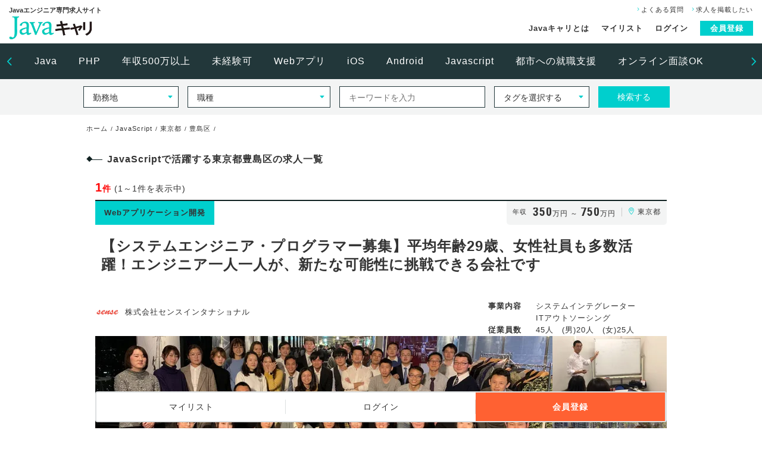

--- FILE ---
content_type: text/html; charset=utf-8
request_url: https://www.java-career.com/jobs/language/javascript/tokyo/toshima
body_size: 50156
content:
<!DOCTYPE HTML>
<html lang="ja">
<head>
    <meta charset="utf-8">
        <!-- Google Tag Manager -->
<script>(function(w,d,s,l,i){w[l]=w[l]||[];w[l].push({'gtm.start':
            new Date().getTime(),event:'gtm.js'});var f=d.getElementsByTagName(s)[0],
        j=d.createElement(s),dl=l!='dataLayer'?'&l='+l:'';j.async=true;j.src=
        'https://www.googletagmanager.com/gtm.js?id='+i+dl;f.parentNode.insertBefore(j,f);
    })(window,document,'script','dataLayer','GTM-K3MNV7N');</script>
<!-- End Google Tag Manager -->

    <meta name="viewport" content="width=device-width,initial-scale=1.0">

    <meta http-equiv="Content-Type" content="text/html; charset=utf-8" />
    <meta name="title" content="JavaScriptで活躍する東京都豊島区の求人一覧｜エンジニアの求人転職専門サイト【Javaキャリ】" />
<meta name="description" content="JavaScriptで活躍するエンジニア求人をご紹介しています。求人転職サイト【Javaキャリ】で、あなたのJavaScriptスキルを発揮できる求人案件情報をキャッチしてください。(勤務地:東京都豊島区)" />
<meta name="keywords" content="JavaScriptで活躍する東京都豊島区の求人一覧,求人,転職,就職,プログラミング,言語,スキルアップ" />
    <title>JavaScriptで活躍する東京都豊島区の求人一覧｜エンジニアの求人転職専門サイト【Javaキャリ】</title>

    <link rel="shortcut icon" type="image/vnd.microsoft.icon" sizes="16x16" href="favicon.ico">
    <link rel="icon" href="/favicon.ico">
    <link rel="start" href="/" title="ホーム">
    <link rel="stylesheet" href="/commons/css/style.css">
    <link rel="stylesheet" href="/commons/css/contents/list.css">
    <link href="//fonts.googleapis.com/css?family=Roboto+Condensed:300,700" rel="stylesheet">
    <script src="/commons/js/jquery-3.2.1.min.js"></script>
    <script src="/commons/js/jquery.easing.1.3.js"></script>
    <script src="/commons/js/slick.min.js"></script>
    <script src="/commons/js/top.js"></script>
    <script src="/commons/js/common.js"></script>

    <link rel="stylesheet" type="text/css" media="" href="/css/common.css" />
    
    <meta property="og:title" content="JavaScriptで活躍する東京都豊島区の求人一覧｜エンジニアの求人転職専門サイト【Javaキャリ】">
    <meta property="og:site_name" content="エンジニアの求人転職専門サイト【Javaキャリ】">
        <meta property="og:description" content="JavaScriptで活躍するエンジニア求人をご紹介しています。求人転職サイト【Javaキャリ】で、あなたのJavaScriptスキルを発揮できる求人案件情報をキャッチしてください。(勤務地:東京都豊島区)">
    <meta property="og:type" content="website">
    <meta property="og:url" content="https://www.java-career.com/jobs/language/javascript/tokyo/toshima">
    <meta property="og:image" content="https://www.java-career.com/commons/images/top/bg_bnr_01.png">

    <meta property="fb:app_id" content="2210779468946484" />

                    <link rel="canonical" href="/jobs/language/javascript/tokyo/toshima"/>
                </head>
<body id="content">
<!-- Google Tag Manager (noscript) -->
<noscript><iframe src="https://www.googletagmanager.com/ns.html?id=GTM-K3MNV7N"
                  height="0" width="0" style="display:none;visibility:hidden"></iframe></noscript>
<!-- End Google Tag Manager (noscript) -->
<div id="wrap">

        <div >
            <header id="header">
        <div class="header-inner">
            <div class="logo-area">
                <p>Javaエンジニア専門求人サイト</p>
                <h1 class="logo"><a href="/"><img src="/commons/images/commons/logo01.png" width="140" alt="Javaキャリ"></a></h1>
            </div>
            <nav class="header-nav">
                <ul class="sp-hidden">
                    <li><a href="/static/faq.html"><i class="icon-r"></i>よくある質問</a></li>
                    <li><a href="/client/"><i class="icon-r"></i>求人を掲載したい</a></li>
                </ul>
                <ul class="member-nav">
                    <li><a href="/static/about.html">Javaキャリとは</a></li>
                    <li><a href="/favorite/">マイリスト</a></li>
                    <li><a href="/login/">ログイン</a></li>
                    <li class="member"><a href="/regist/">会員登録</a></li>
                </ul>
            </nav>
        </div>
    </header><!-- ▲ header -->

<nav class="header-word-search">
    <div class="word-search-slider">
        <div class="word-item"><a href="/jobs/language/java">Java</a></div>
        <div class="word-item"><a href="/jobs/language/php">PHP</a></div>
        <div class="word-item"><a href="/jobs/5-million-yen">年収500万以上</a></div>
        <div class="word-item"><a href="/jobs/no-experience-languages">未経験可</a></div>
        <div class="word-item"><a href="/jobs/web">Webアプリ</a></div>
        <div class="word-item"><a href="/jobs/ios">iOS</a></div>
        <div class="word-item"><a href="/jobs/android">Android</a></div>
        <div class="word-item"><a href="/jobs/language/javascript">Javascript</a></div>
        <div class="word-item"><a href="/jobs/metropolis-job">都市への就職支援</a></div>
        <div class="word-item"><a href="/jobs/online-interview">オンライン面談OK</a></div>
    </div>
</nav><!-- ▲ header-word-search -->
    </div>

    <div class="search-box">
    <div class="search-box-inner">
        <form action="/search" method="get">
            <input type="hidden" name="tp" value="on" />
            <script>
                /* 検索条件 チェックボックス */
                $(function(){

                    $("#wdg_at_select").change(function(){

                        $('.wdg_at_choice').attr('disabled', 'disabled');

                        var selectedId = '#' +  $('option:selected', this).val();

                        if (typeof $(selectedId) !== "undefined") {
                            $(selectedId).removeAttr('disabled');
                        }
                    });
                });
            </script>

                                            <input type="hidden" class="wdg_at_choice" name="at_1" id="at_1" value="1" disabled="disabled"/>
                                            <input type="hidden" class="wdg_at_choice" name="at_2" id="at_2" value="1" disabled="disabled"/>
                                            <input type="hidden" class="wdg_at_choice" name="at_3" id="at_3" value="1" disabled="disabled"/>
                                            <input type="hidden" class="wdg_at_choice" name="at_4" id="at_4" value="1" disabled="disabled"/>
                                            <input type="hidden" class="wdg_at_choice" name="at_5" id="at_5" value="1" disabled="disabled"/>
                                            <input type="hidden" class="wdg_at_choice" name="at_6" id="at_6" value="1" disabled="disabled"/>
                                            <input type="hidden" class="wdg_at_choice" name="at_7" id="at_7" value="1" disabled="disabled"/>
                                            <input type="hidden" class="wdg_at_choice" name="at_8" id="at_8" value="1" disabled="disabled"/>
                                            <input type="hidden" class="wdg_at_choice" name="at_9" id="at_9" value="1" disabled="disabled"/>
                                            <input type="hidden" class="wdg_at_choice" name="at_10" id="at_10" value="1" disabled="disabled"/>
                                            <input type="hidden" class="wdg_at_choice" name="at_11" id="at_11" value="1" disabled="disabled"/>
                                            <input type="hidden" class="wdg_at_choice" name="at_12" id="at_12" value="1" disabled="disabled"/>
                                            <input type="hidden" class="wdg_at_choice" name="at_13" id="at_13" value="1" disabled="disabled"/>
                                            <input type="hidden" class="wdg_at_choice" name="at_14" id="at_14" value="1" disabled="disabled"/>
                                            <input type="hidden" class="wdg_at_choice" name="at_15" id="at_15" value="1" disabled="disabled"/>
                                            <input type="hidden" class="wdg_at_choice" name="at_16" id="at_16" value="1" disabled="disabled"/>
                                            <input type="hidden" class="wdg_at_choice" name="at_17" id="at_17" value="1" disabled="disabled"/>
                                            <input type="hidden" class="wdg_at_choice" name="at_18" id="at_18" value="1" disabled="disabled"/>
                                            <input type="hidden" class="wdg_at_choice" name="at_19" id="at_19" value="1" disabled="disabled"/>
                                            <input type="hidden" class="wdg_at_choice" name="at_20" id="at_20" value="1" disabled="disabled"/>
                                            <input type="hidden" class="wdg_at_choice" name="at_21" id="at_21" value="1" disabled="disabled"/>
                                            <input type="hidden" class="wdg_at_choice" name="at_22" id="at_22" value="1" disabled="disabled"/>
                                            <input type="hidden" class="wdg_at_choice" name="at_23" id="at_23" value="1" disabled="disabled"/>
                                            <input type="hidden" class="wdg_at_choice" name="at_24" id="at_24" value="1" disabled="disabled"/>
                                            <input type="hidden" class="wdg_at_choice" name="at_25" id="at_25" value="1" disabled="disabled"/>
                                            <input type="hidden" class="wdg_at_choice" name="at_26" id="at_26" value="1" disabled="disabled"/>
                                            <input type="hidden" class="wdg_at_choice" name="at_27" id="at_27" value="1" disabled="disabled"/>
                                            <input type="hidden" class="wdg_at_choice" name="at_28" id="at_28" value="1" disabled="disabled"/>
                                            <input type="hidden" class="wdg_at_choice" name="at_29" id="at_29" value="1" disabled="disabled"/>
                                            <input type="hidden" class="wdg_at_choice" name="at_30" id="at_30" value="1" disabled="disabled"/>
                                            <input type="hidden" class="wdg_at_choice" name="at_31" id="at_31" value="1" disabled="disabled"/>
                                            <input type="hidden" class="wdg_at_choice" name="at_32" id="at_32" value="1" disabled="disabled"/>
            
            <div class="form-select search-pref">
                <select name="pr" id="pref_id">
                                                                <option value="0" >勤務地</option>
                                                                                            <option value="9" >東京都（23区内)</option>
                                                                                            <option value="8" >東京都（都下）</option>
                                                                                            <option value="10" >神奈川県</option>
                                                                                            <option value="11" >埼玉県</option>
                                                                                            <option value="12" >千葉県</option>
                                                                                            <option value="15" >群馬県</option>
                                                                                            <option value="13" >茨城県</option>
                                                                            <option value="0">──────</option>
                                                                    <option value="30" >大阪府（大阪市内）</option>
                                                                                            <option value="29" >大阪府（大阪市外）</option>
                                                                                            <option value="28" >京都府</option>
                                                                                            <option value="31" >兵庫県</option>
                                                                            <option value="0">──────</option>
                                                                    <option value="1" >北海道</option>
                                                                                            <option value="2" >青森県</option>
                                                                                            <option value="3" >岩手県</option>
                                                                                            <option value="4" >秋田県</option>
                                                                                            <option value="5" >宮城県</option>
                                                                                            <option value="6" >山形県</option>
                                                                                            <option value="7" >福島県</option>
                                                                                            <option value="14" >栃木県</option>
                                                                                            <option value="16" >新潟県</option>
                                                                                            <option value="17" >富山県</option>
                                                                                            <option value="18" >石川県</option>
                                                                                            <option value="19" >福井県</option>
                                                                                            <option value="20" >山梨県</option>
                                                                                            <option value="21" >長野県</option>
                                                                                            <option value="22" >岐阜県</option>
                                                                                            <option value="23" >静岡県</option>
                                                                                            <option value="24" >愛知県（名古屋市外）</option>
                                                                                            <option value="25" >愛知県（名古屋市内）</option>
                                                                                            <option value="26" >三重県</option>
                                                                                            <option value="27" >滋賀県</option>
                                                                                            <option value="32" >奈良県</option>
                                                                                            <option value="33" >和歌山県</option>
                                                                                            <option value="34" >鳥取県</option>
                                                                                            <option value="35" >島根県</option>
                                                                                            <option value="36" >岡山県</option>
                                                                                            <option value="37" >広島県</option>
                                                                                            <option value="38" >山口県</option>
                                                                                            <option value="39" >徳島県</option>
                                                                                            <option value="40" >香川県</option>
                                                                                            <option value="41" >愛媛県</option>
                                                                                            <option value="42" >高知県</option>
                                                                                            <option value="43" >福岡県</option>
                                                                                            <option value="44" >佐賀県</option>
                                                                                            <option value="45" >長崎県</option>
                                                                                            <option value="46" >熊本県</option>
                                                                                            <option value="47" >大分県</option>
                                                                                            <option value="48" >宮崎県</option>
                                                                                            <option value="49" >鹿児島県</option>
                                                                                            <option value="50" >沖縄</option>
                                                                                    </select>
            </div>
            <div class="form-select search-type">
                <select name="oc" id="occupational_category_id">
                                            <option value="0" >職種</option>
                                            <option value="1" >Webアプリケーション開発</option>
                                            <option value="2" >iOS アプリ開発</option>
                                            <option value="3" >Android アプリ開発</option>
                                            <option value="4" >ハイブリッドアプリ開発</option>
                                            <option value="5" >Windowsアプリ開発</option>
                                            <option value="6" >UI／UXエンジニア</option>
                                            <option value="7" >インフラ・ネットワークエンジニア</option>
                                            <option value="8" >プロダクトマネージャー</option>
                                            <option value="9" >プロジェクトマネージャー</option>
                                            <option value="10" >ITコンサルタント</option>
                                            <option value="11" >データベースエンジニア</option>
                                            <option value="12" >セキュリティエンジニア</option>
                                            <option value="13" >QAエンジニア</option>
                                            <option value="14" >テストエンジニア</option>
                                            <option value="15" >サポートエンジニア</option>
                                            <option value="16" >プロダクティビティエンジニア</option>
                                            <option value="17" >グロースハッカー</option>
                                            <option value="18" >その他</option>
                                    </select>
            </div>
            <div class="form-input search-keyword">
                <!-- input name="" placeholder="キーワードを入力" -->
                <input type="search" name="kw" placeholder="キーワードを入力" value="" class="outsetShadow jq-placeholder" title="キーワードを入力" />
            </div>
            <div class="form-select search-tag">
                <select name="wdg_at_select" id="wdg_at_select">
                    <option value="">タグを選択する</option>
                                                                    <option value="at_1" >都市への就職支援</option>
                                                                    <option value="at_2" >オンライン面談OK</option>
                                                                    <option value="at_3" >社宅・家賃補助</option>
                                                                    <option value="at_4" >自社サービス開発・運営(B2C)</option>
                                                                    <option value="at_5" >自社サービス開発・運営(B2B)</option>
                                                                    <option value="at_6" >受託開発</option>
                                                                    <option value="at_7" >SES・客先常駐あり</option>
                                                                    <option value="at_8" >インターン制度</option>
                                                                    <option value="at_9" >機械学習・ディープラーニング</option>
                                                                    <option value="at_10" >IoT開発</option>
                                                                    <option value="at_11" >こだわりの椅子支給</option>
                                                                    <option value="at_12" >イヤホンOK</option>
                                                                    <option value="at_13" >社内ハッカソン</option>
                                                                    <option value="at_14" >アジャイル開発推進</option>
                                                                    <option value="at_15" >テスト駆動開発推進</option>
                                                                    <option value="at_16" >ペアプロ・モブプロ</option>
                                                                    <option value="at_17" >コードレビュー</option>
                                                                    <option value="at_18" >服装自由</option>
                                                                    <option value="at_19" >週休二日制</option>
                                                                    <option value="at_20" >リモート勤務可</option>
                                                                    <option value="at_21" >フレックス勤務</option>
                                                                    <option value="at_22" >シフト勤務</option>
                                                                    <option value="at_23" >U・Iターン歓迎</option>
                                                                    <option value="at_24" >言語未経験可</option>
                                                                    <option value="at_25" >研修制度充実</option>
                                                                    <option value="at_26" >資格取得支援制度</option>
                                                                    <option value="at_27" >社内ベンチャー制度</option>
                                                                    <option value="at_28" >CTO在籍</option>
                                                                    <option value="at_29" >Sier経験優遇</option>
                                                                    <option value="at_30" >年棒制度</option>
                                                                    <option value="at_31" >年収500万円以上</option>
                                                                    <option value="at_32" >女性エンジニアが在籍</option>
                                    </select>
            </div>
            <div class="form-btn">
                <input type="submit" value="検索する">

            </div>
        </form>
    </div>
    <div class="search-box-open-btn sp-visible"><span class="on"><i class="icon-d"></i>検索する</span><span class="off"><i class="icon-u"></i>閉じる</span></div>
</div><!-- ▲ search-box -->

    


<main class="container">

    <div class="container-pankuzu">
        <ul itemscope itemtype="http://schema.org/BreadcrumbList">
                                        <li itemprop="itemListElement" itemscope itemtype="http://schema.org/ListItem">
                                            <a itemprop="item" href="https://www.java-career.com"><span itemprop="name">ホーム</span></a>
                                        <meta itemprop="position" content="1" />
                </li>
                                            <li itemprop="itemListElement" itemscope itemtype="http://schema.org/ListItem">
                                            <a itemprop="item" href="https://www.java-career.com/jobs/language/javascript"><span itemprop="name">JavaScript</span></a>
                                        <meta itemprop="position" content="2" />
                </li>
                                            <li itemprop="itemListElement" itemscope itemtype="http://schema.org/ListItem">
                                            <a itemprop="item" href="https://www.java-career.com/jobs/language/javascript/tokyo"><span itemprop="name">東京都</span></a>
                                        <meta itemprop="position" content="3" />
                </li>
                                            <li itemprop="itemListElement" itemscope itemtype="http://schema.org/ListItem">
                                            <a itemprop="item" href="https://www.java-career.com/jobs/language/javascript/tokyo/toshima"><span itemprop="name">豊島区</span></a>
                                        <meta itemprop="position" content="4" />
                </li>
                                    </ul>
    </div>

    <header class="container-header">
        <h2 class="container-header-ttl">JavaScriptで活躍する東京都豊島区の求人一覧</h2>

            </header>

    
        <div class="count_hit clearfix">
        <span class="count"><span class="number">1</span>件</span>
        <span class="now_display">(1～1件を表示中)</span>

            </div>

        <div class="container-inner">
            <div class="recruit-list">

                                    

<article class="recruit-list-box"><a href="/job/8907/"></a>
    <header class="recruit-list-header">
        <div class="recruit-cat">Webアプリケーション開発</div>
        <div class="recruit-info">
            <dl>
                <dt>年収</dt>
                <dd>
                                            <b>350</b>万円                    ～
                                            <b>750</b>万円                                    </dd>
            </dl>
            <div class="recruit-add"><i class="icon-pin"></i>
                                                            東京都                                                                            </div>
        </div>
                <h3 class="recruit-list-ttl ">【システムエンジニア・プログラマー募集】平均年齢29歳、女性社員も多数活躍！エンジニア一人一人が、新たな可能性に挑戦できる会社です</h3>
        <div class="clearfix">
            <div class="recruit-company">
                <figure class="recruit-company-logo">
                                        <img src="/corp_images/4638/935113a448197d087d5c600d54d6d844e881d4cf.jpg" alt="株式会社センスインタナショナル">
                </figure>
                <p class="recruit-company-name">株式会社センスインタナショナル</p>
            </div>

            <dl class="corporation-info">
                                <dt>事業内容</dt>
                <dd>
                                                                                                        <li><a href="/jobs/system-integrator/tokyo/toshima">システムインテグレーター</a></li>
                                                                                                                <li><a href="/jobs/it-outsourcing/tokyo/toshima">ITアウトソーシング</a></li>
                                                                                        </dd>
                
                <dt>従業員数</dt>
                <dd>
                    45人　(男)20人　(女)25人                </dd>
            </dl>
        </div>
    </header>

        <figure class="recruit-img">
        <div class="recruit-img-main">
                        <img src="/corp_images/4638/0fbbff897a13a3031306e15efe562a175c98693d.jpg?d=768x288" alt="株式会社センスインタナショナル"></div>

                    <ul class="recruit-img-sub">
                                    <li><img src="/corp_images/4638/b6d5c0ad76c6830d34c42150024ca6b88786823e.jpg?d=192x144" alt="株式会社センスインタナショナル"></li>
                                                    <li><img src="/corp_images/4638/9ff406884000f9cc7a32f011c9b198bfdd461a35.jpg?d=192x144" alt="株式会社センスインタナショナル"></li>
                            </ul>
        
    </figure>
    
    <ul class="recruit-tag">
                                                        <li><a href="/jobs/metropolis-job/tokyo/toshima">都市への就職支援</a></li>
                                                                <li><a href="/jobs/online-interview/tokyo/toshima">オンライン面談OK</a></li>
                                                                <li><a href="/jobs/outsourcing/tokyo/toshima">受託開発</a></li>
                                                                <li><a href="/jobs/ses/tokyo/toshima">SES・客先常駐あり</a></li>
                                                                <li><a href="/jobs/agile-development/tokyo/toshima">アジャイル開発推進</a></li>
                                                                <li><a href="/jobs/5day-work/tokyo/toshima">週休二日制</a></li>
                                                                <li><a href="/jobs/no-experience-languages/tokyo/toshima">言語未経験可</a></li>
                                                                <li><a href="/jobs/training/tokyo/toshima">研修制度充実</a></li>
                                                                <li><a href="/jobs/license/tokyo/toshima">資格取得支援制度</a></li>
                                                                <li><a href="/jobs/women-engineer/tokyo/toshima">女性エンジニアが在籍</a></li>
                                        </ul>
    <div class="recruit-txt">
        <p>
                                                《センスインタナショナルの特色》  国際色豊かな当社では、アジア圏の人材を中心にグローバルなメンバーが参画しているプロジェクトで、開発を手がけることができます。平均年齢29歳と、若手エンジニアが中心…<span style="color:#00cfcd;">続きを見る</span>
                                    </p>
    </div>

    <div class="clearfix">
        <div class="recruit-date">
            <dl class="recruit-date-up">
                <dt>更新日</dt>
                <dd>
                    2026/01/28                </dd>
            </dl>
            <dl class="recruit-date-limit">
                <dt>掲載終了日</dt>
                <dd>
                                            2026/04/30                                    </dd>
            </dl>
        </div>
    </div>
    <div class="recruit-detail-link">
        <span>求人を詳しく見る</span>
    </div>
</article><!-- ▲ recruit-list-box -->                            </div><!-- ▲ recruit-list -->
            <nav class="list-page-nav">
                <ul>
                    <li><span>1</span></li>                </ul>
            </nav>
        </div><!-- ▲ container-inner -->

    

            
<script>
    $(window).on('load resize', function(){
        var footerPosition = $('#footer').offset();
        var windowHeight = $(window).height();

        footerPositionTop = footerPosition.top - windowHeight;

        $(window).scroll(function() {
            if ($(this).scrollTop() > footerPositionTop) {
                $(".recruit-index-nav").fadeOut();
            } else {
                $(".recruit-index-nav").fadeIn();
            }
        });
    });
</script>

<style>
    @media only screen and (max-width: 767px) {
        .recruit-index-nav {
            width: 100%;
            padding: 0;
        }
        .recruit-index-nav.fixed {
            position: fixed;
            left: 0;
            bottom: 0;
            z-index: 999;
        }
        .recruit-index-nav ul {
            width: 100%;
            border: 2px solid #dde0e1;
            margin: 0 auto;
            /*border-radius: 4px;*/
            background: #ffffff;
        }
        .recruit-index-nav ul li {
            width: 33.3%;
            float: left;
            position: relative;
            background: #ffffff;
        }
        .recruit-index-nav ul li:before {
            content: "";
            width: 1px;
            height: 24px;
            position: absolute;
            right: 0;
            top: 50%;
            margin-top: -12px;
            background: #dde0e1;
        }
        .recruit-index-nav ul li:nth-of-type(3):before {
            display: none;
        }
        .recruit-index-nav ul li:nth-of-type(3) {
            background: #ff6132;
        }
        .recruit-index-nav ul li a {
            display: block;
            text-align: center;
            line-height: 48px;
            font-size: 1.1rem;
        }
        .recruit-index-nav ul li:nth-of-type(3) a {
            font-weight: 700;
            color: #ffffff;
        }
    }
    @media only screen and (min-width: 768px) {
        .recruit-index-nav {
            width: 100%;
            padding: 0 25px;
        }
        .recruit-index-nav.fixed {
            position: fixed;
            left: 0;
            bottom: 10px;
            z-index: 999;
        }
        .recruit-index-nav ul {
            max-width: 960px;
            border: 2px solid #dde0e1;
            margin: 0 auto;
            border-radius: 4px;
            background: #dde0e1;
        }
        .recruit-index-nav ul li {
            width: 33.3%;
            float: left;
            position: relative;
            background: #ffffff;
        }
        .recruit-index-nav ul li:before {
            content: "";
            width: 1px;
            height: 24px;
            position: absolute;
            right: 0;
            top: 50%;
            margin-top: -12px;
            background: #dde0e1;
        }
        .recruit-index-nav ul li:nth-of-type(3):before {
            display: none;
        }
        .recruit-index-nav ul li:nth-of-type(3) {
            background: #ff6132;
        }
        .recruit-index-nav ul li a {
            display: block;
            text-align: center;
            line-height: 48px;
        }
        .recruit-index-nav ul li:nth-of-type(3) a {
            font-weight: 700;
            color: #ffffff;
        }
    }
</style>
<nav class="recruit-index-nav fixed">
    <ul>
        <li><a href="/favorite/">マイリスト</a></li>
        <li><a href="/login/">ログイン</a></li>
        <li><a href="/regist/">会員登録</a></li>
    </ul>
</nav>    

</main><!-- ▲ container -->




    <div id="pgTop"><a href="#wrap" class="scrool"><i class="icon-u"></i></a></div>
<footer id="footer">
    <div class="footer-inner">
        <nav class="footer-inner-nav">
            <dl>
                <dt>エリアから探す</dt>
                <dd>
                    <p>東京都</p>
                    <ul>
                        <li><a href="/jobs/tokyo/23wards">23区</a></li>
                        <li><a href="/jobs/tokyo/suburban">23区外</a></li>
                    </ul>
                    <ul>
                        <li><a href="/jobs/tokyo/chiyoda">千代田区</a></li>
                        <li><a href="/jobs/tokyo/minato">港区</a></li>
                        <li><a href="/jobs/tokyo/chuo">中央区</a></li>
                        <li><a href="/jobs/tokyo/shibuya">渋谷区</a></li>
                        <li><a href="/jobs/tokyo/setagaya">世田谷区</a></li>
                        <li><a href="/jobs/tokyo/meguro">目黒区</a></li>
                        <li><a href="/jobs/tokyo/shinagawa">品川区</a></li>
                        <li><a href="/jobs/tokyo/ota">大田区</a></li>
                        <li><a href="/jobs/tokyo/shinjuku">新宿区</a></li>
                        <li><a href="/jobs/tokyo/nakano">中野区</a></li>
                        <li><a href="/jobs/tokyo/bunkyo">文京区</a></li>
                        <li><a href="/jobs/tokyo/suginami">杉並区</a></li>
                        <li><a href="/jobs/tokyo/toshima">豊島区</a></li>
                        <li><a href="/jobs/tokyo/itabashi">板橋区</a></li>
                        <li><a href="/jobs/tokyo/nerima">練馬区</a></li>
                        <li><a href="/jobs/tokyo/kita">北区</a></li>
                        <li><a href="/jobs/tokyo/adachi">足立区</a></li>
                        <li><a href="/jobs/tokyo/arakawa">荒川区</a></li>
                        <li><a href="/jobs/tokyo/katsushika">葛飾区</a></li>
                        <li><a href="/jobs/tokyo/taito">台東区</a></li>
                        <li><a href="/jobs/tokyo/sumida">墨田区</a></li>
                        <li><a href="/jobs/tokyo/koto">江東区</a></li>
                        <li><a href="/jobs/tokyo/edogawa">江戸川区</a></li>
                    </ul>
                    <p>関東エリア</p>
                    <ul>
                        <li><a href="/jobs/tokyo">東京都</a></li>
                        <li><a href="/jobs/kanagawa">神奈川県</a></li>
                        <li><a href="/jobs/chiba">千葉県</a></li>
                        <li><a href="/jobs/saitama">埼玉県</a></li>
                        <li><a href="/jobs/ibaraki">茨城県</a></li>
                        <li><a href="/jobs/tochigi">栃木県</a></li>
                        <li><a href="/jobs/gunma">群馬県</a></li>
                    </ul>
                    <p>全国</p>
                    <ul>
                        <li><a href="/jobs/hokkaido">北海道</a></li>
                        <li><a href="/jobs/aomori">青森県</a></li>
                        <li><a href="/jobs/iwate">岩手県</a></li>
                        <li><a href="/jobs/miyagi">宮城県</a></li>
                        <li><a href="/jobs/akita">秋田県</a></li>
                        <li><a href="/jobs/yamagata">山形県</a></li>
                        <li><a href="/jobs/fukushima">福島県</a></li>
                        <li><a href="/jobs/niigata">新潟県</a></li>
                        <li><a href="/jobs/toyama">富山県</a></li>
                        <li><a href="/jobs/ishikawa">石川県</a></li>
                        <li><a href="/jobs/fukui">福井県</a></li>
                        <li><a href="/jobs/yamanashi">山梨県</a></li>
                        <li><a href="/jobs/nagano">長野県</a></li>
                        <li><a href="/jobs/gifu">岐阜県</a></li>
                        <li><a href="/jobs/shizuoka">静岡県</a></li>
                        <li><a href="/jobs/aichi">愛知県</a></li>
                        <li><a href="/jobs/mie">三重県</a></li>
                        <li><a href="/jobs/shiga">滋賀県</a></li>
                        <li><a href="/jobs/kyoto">京都府</a></li>
                        <li><a href="/jobs/osaka">大阪府</a></li>
                        <li><a href="/jobs/hyogo">兵庫県</a></li>
                        <li><a href="/jobs/nara">奈良県</a></li>
                        <li><a href="/jobs/wakayama">和歌山県</a></li>
                        <li><a href="/jobs/tottori">鳥取県</a></li>
                        <li><a href="/jobs/shimane">島根県</a></li>
                        <li><a href="/jobs/okayama">岡山県</a></li>
                        <li><a href="/jobs/hiroshima">広島県</a></li>
                        <li><a href="/jobs/yamaguchi">山口県</a></li>
                        <li><a href="/jobs/tokushima">徳島県</a></li>
                        <li><a href="/jobs/kagawa">香川県</a></li>
                        <li><a href="/jobs/ehime">愛媛県</a></li>
                        <li><a href="/jobs/kochi">高知県</a></li>
                        <li><a href="/jobs/fukuoka">福岡県</a></li>
                        <li><a href="/jobs/saga">佐賀県</a></li>
                        <li><a href="/jobs/nagasaki">長崎県</a></li>
                        <li><a href="/jobs/kumamoto">熊本県</a></li>
                        <li><a href="/jobs/oita">大分県</a></li>
                        <li><a href="/jobs/miyazaki">宮崎県</a></li>
                        <li><a href="/jobs/kagoshima">鹿児島県</a></li>
                        <li><a href="/jobs/okinawa">沖縄県</a></li>
                    </ul>
                </dd>
            </dl>
            <dl>
                <dt>業種から探す</dt>
                <dd>
                    <ul>
                        <li><a href="/jobs/system-integrator">システムインテグレーター</a></li>
                        <li><a href="/jobs/hardware-vendor">ハードウェアベンダー</a></li>
                        <li><a href="/jobs/software-vendor">ソフトウェアベンダー</a></li>
                        <li><a href="/jobs/package-vendor">パッケージベンダ</a></li>
                        <li><a href="/jobs/application-service-provider">ASP</a></li>
                        <li><a href="/jobs/consulting-farm">コンサルティングファーム</a></li>
                        <li><a href="/jobs/think-tank">シンクタンク</a></li>
                        <li><a href="/jobs/telecom-carrier">通信キャリア</a></li>
                        <li><a href="/jobs/isp">ISP</a></li>
                        <li><a href="/jobs/data-center">データセンター</a></li>
                        <li><a href="/jobs/it-outsourcing">ITアウトソーシング</a></li>
                        <li><a href="/jobs/game">ゲーム</a></li>
                        <li><a href="/jobs/amusement">アミューズメント</a></li>
                        <li><a href="/jobs/entertainment">エンタメ</a></li>
                        <li><a href="/jobs/system-dept">一般企業（システム部門）</a></li>
                        <li><a href="/jobs/other-dept">一般企業（その他）</a></li>
                    </ul>
                </dd>
            </dl>
        </nav>
        <nav class="footer-inner-nav">
            <dl>
                <dt>雇用形態から探す</dt>
                <dd>
                    <ul>
                        <li><a href="/jobs/seishain">正社員</a></li>
                        <li><a href="/jobs/keiyaku">契約社員</a></li>
                        <li><a href="/jobs/parttime">パート・アルバイト</a></li>
                        <li><a href="/jobs/haken">派遣社員</a></li>
                    </ul>
                </dd>
            </dl>
            <dl>
                <dt>職種から探す</dt>
                <dd>
                    <ul>
                        <li><a href="/jobs/web">Webアプリケーション開発</a></li>
                        <li><a href="/jobs/ios">iOSアプリ開発</a></li>
                        <li><a href="/jobs/android">Androidアプリ開発</a></li>
                        <li><a href="/jobs/hybrid">ハイブリッドアプリ開発</a></li>
                        <li><a href="/jobs/windows">Windowsアプリ開発</a></li>
                        <li><a href="/jobs/ui-ux">UI／UXエンジニア</a></li>
                        <li><a href="/jobs/infrastructure">インフラ・ネットワークエンジニア</a></li>
                        <li><a href="/jobs/product-manager">プロダクトマネージャー</a></li>
                        <li><a href="/jobs/project-manager">プロジェクトマネージャー</a></li>
                        <li><a href="/jobs/it-consultant">ITコンサルタント</a></li>
                        <li><a href="/jobs/db-engineer">データベースエンジニア</a></li>
                        <li><a href="/jobs/security-engineer">セキュリティエンジニア</a></li>
                        <li><a href="/jobs/qa-engineer">QAエンジニア</a></li>
                        <li><a href="/jobs/test-engineer">テストエンジニア</a></li>
                        <li><a href="/jobs/support-engineer">サポートエンジニア</a></li>
                        <li><a href="/jobs/productivity-engineer">プロダクティビティエンジニア</a></li>
                        <li><a href="/jobs/growth-hacker">グロースハッカー</a></li>
                        <li><a href="/jobs/other">その他</a></li>
                    </ul>
                </dd>
            </dl>
            <dl>
                <dt>スキルから探す</dt>
                <dd>
                    <ul>
                        <li><a href="/jobs/language/java">Java</a></li>
                        <li><a href="/jobs/language/net">.NET</a></li>
                        <li><a href="/jobs/language/c">C</a></li>
                        <li><a href="/jobs/language/c-sharp">C#</a></li>
                        <li><a href="/jobs/language/cpp">C++</a></li>
                        <li><a href="/jobs/language/css">CSS</a></li>
                        <li><a href="/jobs/language/go">Go</a></li>
                        <li><a href="/jobs/language/javascript">JavaScript</a></li>
                        <li><a href="/jobs/language/kotlin">Kotlin</a></li>
                        <li><a href="/jobs/language/objective-c">Objective-C</a></li>
                        <li><a href="/jobs/language/perl">Perl</a></li>
                        <li><a href="/jobs/language/php">PHP</a></li>
                        <li><a href="/jobs/language/python">Python</a></li>
                        <li><a href="/jobs/language/r">R</a></li>
                        <li><a href="/jobs/language/ruby">Ruby</a></li>
                        <li><a href="/jobs/language/scala">Scala</a></li>
                        <li><a href="/jobs/language/swift">Swift</a></li>
                        <li><a href="/jobs/language/typeScript">TypeScript</a></li>
                    </ul>
                </dd>
            </dl>

        </nav>
        <div class="footer-logo-area">
            <p>Javaエンジニア専門求人サイト</p>
            <a href="/"><img src="/commons/images/commons/logo02.png" width="166" alt="Javaキャリ"/></a>
            <ul>
                <li><a href="https://privacymark.jp/" target="_blank"><img src="/images/privacy/p_mark.png" class="privacy_mark" alt="プライバシーマーク"></a></li>
                <li><a href="/static/policy.html">プライバシーポリシー</a></li>
                <li><a href="/inquiry/">お問い合わせ</a></li>
                <li><a href="/static/company.html">運営会社</a></li>
            </ul>
        </div>
    </div>
    <div class="footer-inner-copy">Copyright © BondsTech Inc. All Rights Reserved.</div>
</footer>

</div>
<script type="application/ld+json">
    {"@context":"http://schema.org","@type":"WebSite","url":"https://www.java-career.com","name":"Javaキャリ","description":"Javaを中心にIT求人を豊富に掲載。希望にマッチする仕事をご紹介します。エージェントサポート充実のエンジニア求人転職サイト【Javaキャリ】","thumbnailUrl":"https://www.java-career.com/commons/images/commons/logo01.png","potentialAction":{"@type":"SearchAction","target":"https://www.java-career.com/search?kw={search_term_string}","query-input":"required name=search_term_string"},"copyrightHolder":{"@type":"Organization","name":"ボンズテック株式会社","url":"https://bondstech.jp/","logo":"https://bondstech.jp/commons/images/common/logo.png","address":[{"@type":"PostalAddress","streetAddress":"愛宕１−３−４ 愛宕東洋ビル４F","addressLocality":"港区","addressRegion":"東京都","postalCode":"105-0002","addressCountry":"JP"}]}}</script>
<script type="application/ld+json">
    {"@context":"http://schema.org","@type":"Organization","name":"ボンズテック株式会社","url":"https://bondstech.jp/","logo":"https://bondstech.jp/commons/images/common/logo.png","address":[{"@type":"PostalAddress","streetAddress":"愛宕１−３−４ 愛宕東洋ビル４F","addressLocality":"港区","addressRegion":"東京都","postalCode":"105-0002","addressCountry":"JP"}]}</script>
</body>
</html>

--- FILE ---
content_type: text/css
request_url: https://www.java-career.com/css/common.css
body_size: 6952
content:

.cf {
    zoom: 1;
}

.cf:after {
    content: ".";
    display: block;
    height: 0;
    clear: both;
    visibility: hidden;
    line-height: 0;
}

@media only screen and (min-width: 768px) {

    section.main_content {
        width: 980px;
        margin: 40px auto;
    }

    h3.page_title {
        font-size: 2.4rem;
        color: #fff;
        background-color:#00cfcd;
        padding: 12px 30px;
    }
}
@media only screen and (max-width: 767px) {

    section.main_content {
        width: 100%;
        margin: 40px auto;
    }

    h3.page_title {
        font-size: 1.2rem;
        color: #fff;
        background-color:#00cfcd;
        padding: 12px 15px;
    }
}

.btnArea{
    text-align:center;
}

.btnArea {
    margin-top: 30px;
    text-align:center;
}
.btnArea  .submitButton{
    padding:10px 30px;
    font-size:1.6rem;
    border:none;
    font-weight:bold;
    color: #fff;
    background-color:#00cfcd;
    cursor:pointer;
}

.btnArea  .submitButton{
    padding:10px 30px;
    font-size:1.6rem;
    border:none;
    font-weight:bold;
    color: #fff;
    background-color:#00cfcd;
    cursor:pointer;
}

.btnArea  .cancelButton{
    padding:10px 30px;
    font-size:1.3rem;
    border:none;
    font-weight:bold;
    color: #fff;
    background-color:#5A696B;
    cursor:pointer;
}


.recruit-list-box .clearfix::after {
    content: "";
    display: block;
    clear: both;
}

@media only screen and (max-width: 767px) {
    .recruit-list-box .recruit-detail-link {
        padding: 1rem;
    }
    .recruit-list-box .recruit-detail-link span {
        border-radius: .4rem;
        background-color: #27577e;
        display: block;
        line-height: 48px;
        text-align: center;
        color: white;
        font-weight: 700;
    }
    .recruit-list-box dl.corporation-info {
        display: block;
        width: 100%;
        padding: 0 1rem;
    }

    .recruit-list-box dl.corporation-info dt {
        float: left;
        width: 20%;
        font-size: 1rem;
    }
    .recruit-list-box dl.corporation-info dd {
        font-size: 1rem;
    }
}

@media only screen and (min-width: 768px) {
    .recruit-list-box .recruit-detail-link span {
        border-radius: 4px;
        background-color: #27577e;
        display: block;
        line-height: 48px;
        text-align: center;
        color: white;
        font-weight: 700;
        width: 40%;
        margin: 0 auto;
    }
    .recruit-list-box dl.corporation-info {
        display: block;
        width: 300px;
        float:right;
        padding-top: 15px;
        font-size: 1.3rem;
    }

    .recruit-list-box dl.corporation-info dt {
        float: left;
        width: 80px;
    }
}


@media only screen and (max-width: 767px) {
    .count_hit {
        width: 100%;
        margin: 0 0 2rem 0;
    }

    .count_hit span.count {
        color: red;
        font-weight: bold;
    }

    .count_hit span.number {
        font-size: 1.4rem;
    }

    .count_hit span.now_display {
        font-size: 1.2rem;
    }

    #to_add_condition {
        color: #ffffff;
        background-color: #00cfcd;
        max-width: 120px;
        box-sizing: border-box;
        padding: 0.3rem 1rem;
        text-align: center;
        float:right;
        font-size: 1.2rem;
        cursor: pointer;
    }

    #add_condition {
        width: 100%;
        margin: 0 auto 50px;
    }
    #add_condition .condition_title {
        padding: 0 10px;
        border-bottom: 2px solid #112222;
    }
    #add_condition .condition div {
        border-top: dashed 1px #999999;
        padding: 10px 20px;
        box-sizing: border-box;
    }

    #add_condition .condition div:first-child {
        border-top: none;
    }

    #add_condition ul {
        zoom: 0;
        overflow: hidden;
    }
    #add_condition ul li {
        float: left;
        margin-right: 15px;
        padding: 5px 0;
        font-size: 1.2rem;
    }
    #add_condition ul li a {
        color: #009DD0;
    }
}

@media only screen and (min-width: 768px) {
    .count_hit {
        width: 960px;
        margin: 0 auto 0.5rem auto;
    }

    .count_hit span.count {
        color: red;
        font-weight: bold;
    }

    .count_hit span.number {
        font-size: 140%;
    }

    .count_hit span.now_display {
    }

    #to_add_condition {
        color: #ffffff;
        background-color: #00cfcd;
        max-width: 100px;
        box-sizing: border-box;
        padding: 0.3rem 1rem;
        text-align: center;
        float:right;
        cursor: pointer;
    }

    #add_condition {
        width: 960px;
        margin: 0 auto 50px;
    }
    #add_condition .condition_title {
        padding: 0 10px;
        border-bottom: 2px solid #112222;
    }
    #add_condition .condition div {
        border-top: dashed 1px #999999;
        padding: 10px 20px;
        box-sizing: border-box;
    }

    #add_condition .condition div:first-child {
        border-top: none;
    }

    #add_condition ul {
        zoom: 0;
        overflow: hidden;
    }
    #add_condition ul li {
        float: left;
        margin-right: 15px;
        padding: 5px 0;
    }
    #add_condition ul li a {
        color: #009DD0;
    }
}

/*--------------------------------------------------
　エラー
--------------------------------------------------*/
.errorBox{
    color: red;
    background:#FFF2F4;
    border:solid 2px #D83402;
    text-align:left;
    padding:5px;
    margin:5px 10px;
}
.errorBox span{font-size:1.2rem;}
.errorMark{background:#FFDFE1;}
.errorMark[type="text"]{background:#FFDFE1;}
.errorMark[type="password"]{background:#FFDFE1;}
.errorMark[type="file"]{background:#FFDFE1;}


.errorMark{background:#FFDFE1;}

.errorCheck li{
    color: red;
    font-weight:bold;
}

.error_list {
	color: red;
	font-weight:bold;
}


.required_symbol {
	color: #ff0000;
}


.list_single table{
}


.list_single th{
    text-align: left;
    vertical-align: top;
    border: 1px solid #668899;
    background-color: #aad0dd;
    line-height: 1.2em;

    padding-left: 6px;
    padding-top: 5px;
    padding-bottom: 4px;

    font-weight: bold;
    color: #ffffff;
}

.list_single th > label {
	font-weight: bold;
	color: #ffffff;
}

.list_single td{
    text-align: left;
    vertical-align: top;
    border: 1px solid #668899;
    padding-top: 7px;
    padding-right: 5px;
    padding-bottom: 5px;
    padding-left: 5px;
}


.ime_active {
    ime-mode: active;
}

.ime_disabled {
    ime-mode: disabled;
}



.btn_regist {
	text-align: center;
	margin-top: 10px;
}


.input_help{
    background-image: url(/images/common/store/icon_help.png);
    background-repeat: no-repeat;

    padding-left: 20px;
    margin-bottom: 15px;
}



--- FILE ---
content_type: application/javascript
request_url: https://www.java-career.com/commons/js/common.js
body_size: 1701
content:
$(function(){
	//*  ページ移動  *//
	var url = $(location).attr('href');
	if (url.indexOf("?id=") == -1) {
		// スムーズスクロール以外の処理（必要なら）
	}else{
		// スムーズスクロールの処理
		var url_sp = url.split("?id=");
		var hash   = '#' + url_sp[url_sp.length - 1];
		var tgt    = $(hash);
		var pos    = tgt.offset().top;
		$("html, body").animate({scrollTop:pos}, 'slow');
	}
	var topBtn = $('#pgTop');
	topBtn.hide();
	//スクロールが100に達したらボタン表示
	$(window).scroll(function () {
		if ($(this).scrollTop() > 100) {
			topBtn.fadeIn();
		} else {
			topBtn.fadeOut();
		}
	});
	$('a.none').click(function(){
		return false;
	});
	$('a.scrool[href^="#"]').click(function(){
		var href= $(this).attr("href");
		var target = $(href == "#" || href == "" ? 'html' : href);
		var position = target.offset().top;
		$("html, body").animate({scrollTop:position}, 'slow', "swing");
		return false;
	});
	$('.word-search-slider').slick({
		variableWidth: true,
		arrows: true,
		prevArrow: '<i class="icon-l"></i>',
		nextArrow: '<i class="icon-r"></i>',
		dots: false,
		infinite: false,
        // responsive: [
        //     {
        //         breakpoint: 768,
        //         settings: {
        //             arrows: true,
        //         }
        //     },
        //     {
        //         breakpoint: 480,
        //         settings: {
        //             arrows: false,
        //         }
        //     }
        // ],
		swipeToSlide: true

	});
	if($('.search-box').length){
		$('.search-box-open-btn').click(function(){
			if($(this).parent().hasClass("open")){
				$(this).parent().removeClass("open");
				$(this).removeClass("close");
			}else{
				$(this).parent().addClass("open");
				$(this).addClass("close");
			}
		});
	}
});